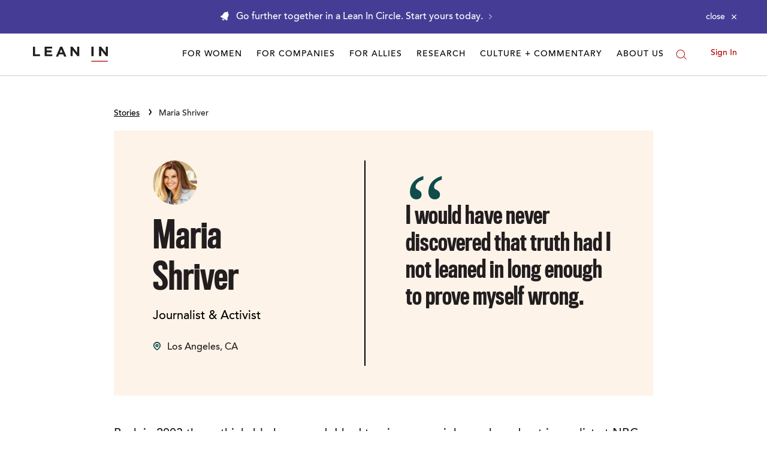

--- FILE ---
content_type: application/javascript
request_url: https://prism.app-us1.com/?a=650002305&u=https%3A%2F%2Fleanin.org%2Fstories%2Fmaria-shriver
body_size: 130
content:
window.visitorGlobalObject=window.visitorGlobalObject||window.prismGlobalObject;window.visitorGlobalObject.setVisitorId('3db5e68c-b76b-4db2-aed2-4e60d351d83e', '650002305');window.visitorGlobalObject.setWhitelistedServices('', '650002305');